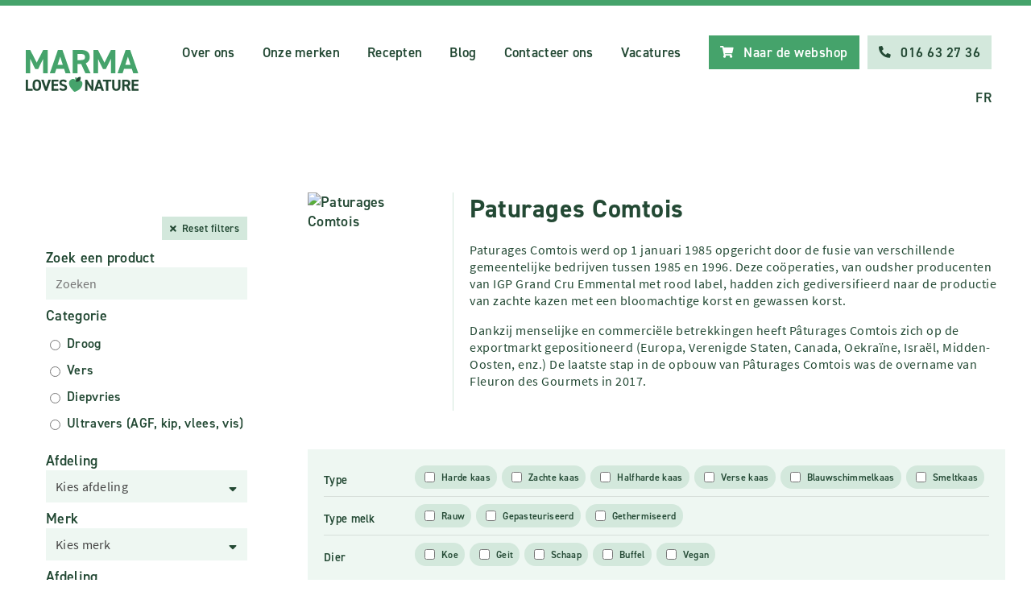

--- FILE ---
content_type: text/html; charset=UTF-8
request_url: https://marma.be/nl/zoeken/v2?brand=414&category=2_27
body_size: 6930
content:
<!DOCTYPE html>
<html lang="nl">

<head>
    <meta http-equiv="content-type" content="text/html; charset=UTF-8">
    <meta name="robots" content="noodp, noydir, FOLLOW, INDEX">
    <meta name="Author" content="Marma">
    <meta charset="utf-8">
    <meta name="viewport"
        content="width=device-width, initial-scale=1,user-scalable=1, minimum-scale=1, maximum-scale=1.0">
    <meta name="apple-mobile-web-app-capable" content="yes">
    <meta name="csrf-token" content="C9RvqI0zpei8z6f8aGQ5tfP7RRba1XlG5o9kGGDM">
    <meta http-equiv="language" content="nl">
    <meta http-equiv="X-UA-Compatible" content="IE=edge,chrome=1">
    <title>Marma - Groothandel in natuurlijke en bio producten</title>
    <meta name="keywords" content="Marma, natuurproducten, bioproducten, bio, vegan, ecologisch, groothandel, lactosevrij, glutenvrij, biovoeding, natuur, ecologisch alternatief, biologisch, ecologische producten, bio producten, groothandel voeding, groothandel belgie">
    <meta id="description" name="description" content="Jouw partner in natuurlijke en bio producten. Groothandel met een plus!">
    <meta property="og:url" content="https://marma.be/nl/zoeken/v2">
    <meta property="og:title" content="Groothandel in natuurlijke en bio producten">
    <meta property="og:description" content="Jouw partner in natuurlijke en bio producten. Groothandel met een plus!">
    <meta property="og:image" content="https://marma.be/images/layout/marma-og.jpg">
    <meta property="og:site_name" content="Marma">
    <meta property="og:type" content="website">
    <meta property="og:locale" content="nl_NL">
    <meta name="”google”" content="”notranslate”">
    <link rel="canonical" href="https://marma.be/nl/zoeken/v2">
    <link class="favicon" rel="icon" href="/images/icons/favicon.ico" type="image/x-icon">
    <link class="favicon" rel="shortcut icon" href="/images/icons/favicon.ico" type="image/x-icon">
    <link rel="stylesheet" href="/css/style.css?v=12.0">
    <link rel="stylesheet" href="/css/intro.css"  />
    <meta name="facebook-domain-verification" content="chk25lnx189c5cbucaafu589tiasdt" />
    <link rel="stylesheet" href="https://cdnjs.cloudflare.com/ajax/libs/font-awesome/5.15.2/css/all.min.css" integrity="sha512-HK5fgLBL+xu6dm/Ii3z4xhlSUyZgTT9tuc/hSrtw6uzJOvgRr2a9jyxxT1ely+B+xFAmJKVSTbpM/CuL7qxO8w==" crossorigin="anonymous" />

    <!-- Google Tag Manager -->
    <script>(function(w,d,s,l,i){w[l]=w[l]||[];w[l].push({'gtm.start':
                new Date().getTime(),event:'gtm.js'});var f=d.getElementsByTagName(s)[0],
            j=d.createElement(s),dl=l!='dataLayer'?'&l='+l:'';j.async=true;j.src=
            'https://www.googletagmanager.com/gtm.js?id='+i+dl;f.parentNode.insertBefore(j,f);
        })(window,document,'script','dataLayer','GTM-PQF7GG2Q');</script>
    <!-- End Google Tag Manager -->

</head>

<body class=" body__loaded loaded">

    <!-- Google Tag Manager (noscript) -->
    <noscript><iframe src="https://www.googletagmanager.com/ns.html?id=GTM-PQF7GG2Q" height="0" width="0" style="display:none;visibility:hidden"></iframe></noscript>
    <!-- End Google Tag Manager (noscript) -->
        <div class="header ">
                
        
        
        <div class="wrapper">
            <div class="header__inner ">
                                    <a class="logo" title="Marma home" href="https://marma.be/nl">
                        <img class="logo__image" alt="Marma logo" src="/marma.svg">
                    </a>
                                <div class="menu">
                                        <a class="menu__link menu__link--onlybig" title="Over ons"
                        href="https://marma.be/nl/over-ons">Over ons</a>
                    <a class="menu__link menu__link--onlybig" title="Onze merken"
                        href="https://marma.be/nl/merken">Onze merken</a>
                                                                    <a class="menu__link menu__link--onlybig" title="Recepten"
                           href="https://marma.be/nl/recepten">Recepten</a>
                                                    <a class="menu__link menu__link--onlybig" title="Blog" href="https://marma.be/nl/blog"> Blog </a>
                                                <a class="menu__link menu__link--onlybig" title="Contacteer ons"
                        href="https://marma.be/nl/contacteer-ons">Contacteer ons</a>
                                                <a class="menu__link menu__link--onlybig" title="Vacatures" href="https://marma.be/nl/vacatures">Vacatures</a>
                                                <div class="menu__buttons menu__buttons--big">
                                                <a class="button button--green menu__button" title="Naar de webshop"
                            href="https://marma.be/nl/webshop">
                            <i class="fas fa-shopping-cart"></i>
                            <span class="button__txt">Naar de webshop</span>
                        </a>

                        <a class="button button--light menu__button" title="Bel Marma" href="tel:+3216632736">
                            <i class="fas fa-phone-alt"></i>
                            <span class="button__txt">016 63 27 36</span>
                        </a>
                        
                    </div>
                    <a class="menu__link open__menu" title="Open menu" href="#">
                        <i class="fas fa-bars"></i>
                        <span>Menu</span>
                    </a>
                                            <a class="menu__link menu__link--languagebig" title="Francais"
                            href="https://marma.be/nl/lang/fr">FR</a>
                                    </div>
            </div>
        </div>
    </div>
    <div class="menu__phone">
        <div class="menu__phone__inner">
            <div class="menu__phone__links">
                                <a class="menu__link menu__link--phone" title="Over ons"
                    href="https://marma.be/nl/over-ons">Over ons</a>
                <a class="menu__link menu__link--phone" title="Onze merken"
                    href="https://marma.be/nl/merken">Onze merken</a>
                    
                    

                    <a class="menu__link menu__link--phone" title="Blog" href="https://marma.be/nl/blog">Blog </a>
                <a class="menu__link menu__link--phone" title="Contacteer ons"
                    href="https://marma.be/nl/contacteer-ons">Contacteer ons</a>
                                        <a class="menu__link menu__link--phone" title="Vacatures" href="https://marma.be/nl/vacatures">Vacatures</a>
                
                    <div class="menu__buttons menu__buttons--phone">
                    <a class="button button--green menu__button" title="Naar de webshop"
                    href="https://marma.be/nl/webshop">
                    <i class="fas fa-shopping-cart"></i>
                    <span class="button__txt">Naar de webshop</span>
                </a>
                    <a class="button button--light menu__button" title="Bel Marma"
                        href="tel:+3216632736">
                        <i class="fas fa-phone-alt"></i>
                        <span class="button__txt">016 63 27 36</span>
                    </a>
                </div>
                                    <a class="menu__link menu__link--phone" title="Francais" href="https://marma.be/nl/lang/fr">FR</a>
                            </div>
        </div>
        <a href="#" title="sluit menu" class="close__menu">
            <i class="fas fa-times"></i>
        </a>
    </div>
        

    <div class="wrapper">
                        <div class="page__with-side">
            <div class="page__side page__side--stayattop">
                <div class="sticky">
                    <div class="sticky__inner">
                        <a href="#" data-action="toggle__filters" class="product__filter__button button button--light">
    <i class="fas fa-search"></i>
    <span>Zoek of filter producten</span>
</a>
<div class="page__side__content page__side__search__content">
            <div class="button--reset__wrapper">
            <a class="button button--reset" title="Reset filters"
               href="https://marma.be/nl/zoeken/v2"><i
                        class="fas fa-times"></i><span>Reset filters</span></a>
        </div>
        <form id="search_form_side" class="product_search_form"
                        action="https://marma.be/nl/zoeken"
                    method="GET">

        <style>
            #autocomplete-0-input {
                background: white;
                margin-bottom: 0px;
            }
        </style>
        <label for="cars">Zoek een product</label>
        
        <input type="text" name="query" class="product_input_search_form" placeholder="Zoeken"
               value="">
                    <label for="cars">Categorie</label>
            <div class="page__side__filters__wrapper">
                <div class="page__side__filters">
                                            <div class="page__side__filter">
                            <input class="page__side__filter__input product_search_product_category" type="radio"
                                   id="product_category_0"
                                   name="product_category" value="0"
                                   >
                            <label class="page__side__filter__label product_search_product_category"
                                   for="product_category_0">Droog
                            </label>
                        </div>
                                            <div class="page__side__filter">
                            <input class="page__side__filter__input product_search_product_category" type="radio"
                                   id="product_category_1"
                                   name="product_category" value="1"
                                   >
                            <label class="page__side__filter__label product_search_product_category"
                                   for="product_category_1">Vers
                            </label>
                        </div>
                                            <div class="page__side__filter">
                            <input class="page__side__filter__input product_search_product_category" type="radio"
                                   id="product_category_2"
                                   name="product_category" value="2"
                                   >
                            <label class="page__side__filter__label product_search_product_category"
                                   for="product_category_2">Diepvries
                            </label>
                        </div>
                                            <div class="page__side__filter">
                            <input class="page__side__filter__input product_search_product_category" type="radio"
                                   id="product_category_3"
                                   name="product_category" value="3"
                                   >
                            <label class="page__side__filter__label product_search_product_category"
                                   for="product_category_3">Ultravers (AGF, kip, vlees, vis)
                            </label>
                        </div>
                                    </div>
            </div>
                        <label for="cars">Afdeling</label>

                    <div class="select__wrapper">
                <div class="select__icon">
                    <i class="fas fa-sort-down"></i>
                </div>
                <select class="product_search_category single_select" name="category" id="category">
                    <option value="0">Kies afdeling</option>
                                                                                    </optgroup>
                                                                                                        </optgroup>
                                                                                                        </optgroup>
                                                                                                        </optgroup>
                                                                                                        </optgroup>
                                                                                                        </optgroup>
                                                                                                        </optgroup>
                                                                                                        </optgroup>
                                                                                                        </optgroup>
                                                                                                        </optgroup>
                                                                                                        </optgroup>
                                                                                                        </optgroup>
                                                                                                        </optgroup>
                                                                                                        </optgroup>
                                                                                                        </optgroup>
                                                                                                        </optgroup>
                                                                                                        </optgroup>
                                                                                                        </optgroup>
                                                                                                        </optgroup>
                                                                                                        </optgroup>
                                                                                                        </optgroup>
                                                                                                        </optgroup>
                                                                                                        </optgroup>
                                                                                                        </optgroup>
                                                                                                        </optgroup>
                                                                                                        </optgroup>
                                                                                                        </optgroup>
                                                                                                        </optgroup>
                                                                                                        </optgroup>
                                                                                                        </optgroup>
                                                                                                        </optgroup>
                                                                                                        </optgroup>
                                                                                                        </optgroup>
                                                                                                        </optgroup>
                                                                                                        </optgroup>
                                                                                                        </optgroup>
                                                                                                        </optgroup>
                                                                                                        </optgroup>
                                                                                                        </optgroup>
                                                                                                        </optgroup>
                                                                                                        </optgroup>
                                                                                                        </optgroup>
                                                                                                        </optgroup>
                                                                                                        </optgroup>
                                                                                                        </optgroup>
                                                                                                        </optgroup>
                                                                                                        </optgroup>
                                                                                                        </optgroup>
                                                                                                        </optgroup>
                                                                                                        </optgroup>
                                                                                                        </optgroup>
                                                                                                        </optgroup>
                                                                                                        </optgroup>
                                                                                                        </optgroup>
                                                                                                        </optgroup>
                                                                                                        </optgroup>
                                                                                                        </optgroup>
                                                                                                        </optgroup>
                                                                                                        </optgroup>
                                                                                                        </optgroup>
                                                                                                        </optgroup>
                                                                                                        </optgroup>
                                                                                                        </optgroup>
                                                                                                        </optgroup>
                                                                                                        </optgroup>
                                                                                                        </optgroup>
                                                                                                        </optgroup>
                                                                                                        </optgroup>
                                                                                                        </optgroup>
                                                                                                        </optgroup>
                                                                                                        </optgroup>
                                                                                                        </optgroup>
                                                                                                        </optgroup>
                                                                                                        </optgroup>
                                                                                                        </optgroup>
                                                                                                        </optgroup>
                                                                                                        </optgroup>
                                                                                                        </optgroup>
                                                                                                        </optgroup>
                                                                                                        </optgroup>
                                                                                                        </optgroup>
                                                                                                        </optgroup>
                                                                                                        </optgroup>
                                                                                                        </optgroup>
                                                                                                        </optgroup>
                                                                                                        </optgroup>
                                                                                                        </optgroup>
                                                                                                        </optgroup>
                                                                                                        </optgroup>
                                                                                                        </optgroup>
                                                                                                        </optgroup>
                                                                                                        </optgroup>
                                                                                                        </optgroup>
                                                                                                        </optgroup>
                                                                                                        </optgroup>
                                                                                                        </optgroup>
                                                                                                        </optgroup>
                                                                                                        </optgroup>
                                                                                                        </optgroup>
                                                                                                        </optgroup>
                                                                                                        </optgroup>
                                                                                                        </optgroup>
                                                                                                        </optgroup>
                                                                                                        </optgroup>
                                                                                                        </optgroup>
                                                                                                        </optgroup>
                                                                                                        </optgroup>
                                                                                                        </optgroup>
                                                                                                        </optgroup>
                                                                                                        </optgroup>
                                                                                                        </optgroup>
                                                                                                        </optgroup>
                                                                                                        </optgroup>
                                                                                                        </optgroup>
                                                                                                        </optgroup>
                                                                                                        </optgroup>
                                                                                                        </optgroup>
                                                                                                        </optgroup>
                                                                                                        </optgroup>
                                                                                                        </optgroup>
                                                        </select>
            </div>
        
        <label for="cars">Merk</label>
            <div class="select__wrapper">
                <div class="select__icon">
                    <i class="fas fa-sort-down"></i>
                </div>
                <select class="product_search_brand single_select" name="brand" id="brand">
                    <option value="">Kies merk</option>
                                            <option  value="445">Agour</option>
                                            <option  value="425">Agriolas</option>
                                            <option  value="400">Ardenner</option>
                                            <option  value="429">Arnoldi</option>
                                            <option  value="276">Bastiaansen</option>
                                            <option  value="406">Bastognette</option>
                                            <option  value="634">Belton Farm</option>
                                            <option  value="420">Bergers de Saint Michel</option>
                                            <option  value="439">Bergsenn</option>
                                            <option  value="283">Berloumi</option>
                                            <option  value="385">Bioferme</option>
                                            <option  value="99">Bonneterre</option>
                                            <option  value="377">Buffl&#039;Ardenne</option>
                                            <option  value="424">Capribio</option>
                                            <option  value="435">Cerron</option>
                                            <option  value="402">ChèvrArdennes</option>
                                            <option  value="383">Damse kaasmakerij</option>
                                            <option  value="605">Danatel</option>
                                            <option  value="399">De Mèkkerstee</option>
                                            <option  value="396">De Volle Maan</option>
                                            <option  value="409">Earl Moinet</option>
                                            <option  value="453">Emmentaler Suisse</option>
                                            <option  value="411">Fromagerie Arbusigny</option>
                                            <option  value="415">Fromagerie Gillot</option>
                                            <option  value="419">Fromagerie Jean Perrin</option>
                                            <option  value="418">Fromagerie Montsurs</option>
                                            <option  value="442">Fromagerie Napiot</option>
                                            <option  value="443">Fromagerie Seignemartin</option>
                                            <option  value="441">Fromageries Marcel petite</option>
                                            <option  value="426">Funtana Cana</option>
                                            <option  value="617">Gaborit</option>
                                            <option  value="452">Gruyere Suisse</option>
                                            <option  value="358">Het Hinkelspel</option>
                                            <option  value="407">Hooidammer</option>
                                            <option  value="417">Isigny Sainte Mère</option>
                                            <option  value="412">La dent du chat</option>
                                            <option  value="408">La Lemance</option>
                                            <option  value="423">Lactalis</option>
                                            <option  value="416">Laiterie Fabre</option>
                                            <option  value="421">Laitière Laqueuille</option>
                                            <option  value="405">Le Campagnard</option>
                                            <option  value="422">Lou Passou</option>
                                            <option  value="431">Luigi Farina</option>
                                            <option  value="437">Lye Cross Farm</option>
                                            <option  value="428">Manciano</option>
                                            <option  value="413">Milleret</option>
                                            <option  value="432">Montanari</option>
                                            <option  value="430">Oioli</option>
                                            <option  value="357">R&#039;bio</option>
                                            <option  value="244">Reigershof</option>
                                            <option  value="446">San Salvatore</option>
                                            <option  value="434">Sanchez de Rojas</option>
                                            <option  value="449">Splügner</option>
                                            <option  value="367">Taxas feta</option>
                                            <option  value="440">Thise</option>
                                            <option  value="410">Vallée Verte</option>
                                            <option  value="403">Vieux Liège</option>
                                            <option  value="404">Waterloo</option>
                                            <option  value="235">Wilmersburger</option>
                                    </select>
            </div>
                    <label for="cars">Afdeling</label>

            <div class="page__side__filters__wrapper">
                <div class="page__side__filters">
                    <div class="page__side__filter">
                        <input class="page__side__filter__input" type="checkbox" id="belgian"
                               name="belgian" value="1" >
                        <label class="page__side__filter__label"
                               for="belgian"><span class="filter__label__icon filter__label filter__label--flag"></span><span>Belgisch</span>
                        </label>
                    </div>
                    <div class="page__side__filter">
                        <input class="page__side__filter__input" type="checkbox" id="bio"
                               name="bio" value="1" >
                        <label class="page__side__filter__label"
                               for="bio"><span
                                    class="filter__label__icon filter__label filter__label--round product__label--BIO icon--BIO--white"></span><span>Bio</span>
                        </label>
                    </div>
                    <div class="page__side__filter">
                        <input class="page__side__filter__input" type="checkbox" id="gluten"
                                                              name="gluten" value="1">
                        <label class="page__side__filter__label"
                               for="gluten"><span
                                    class="filter__label__icon filter__label filter__label--round product__label--GLU icon--GLU--white"></span><span>Glutenvrij</span></label>
                    </div>
                    <div class="page__side__filter">
                        <input class="page__side__filter__input" type="checkbox" id="lactose"
                               name="lactose" value="1" >
                        <label class="page__side__filter__label"
                               for="lactose"><span
                                    class="filter__label__icon filter__label filter__label--round product__label--LAC icon--LAC--white"></span><span>Lactosevrij</span>
                        </label>
                    </div>


                    <div class="page__side__filter">
                        <input class="page__side__filter__input" type="checkbox" id="sugararm"
                               name="sugararm" value="1" >
                        <label class="page__side__filter__label"
                               for="sugararm"><span
                                    class="filter__label__icon filter__label filter__label--round product__label--SUGARM icon--SUGARM--white"></span><span>Suikerarm</span>
                        </label>
                    </div>
                    <div class="page__side__filter">
                        <input class="page__side__filter__input" type="checkbox" id="sugar"
                               name="sugar" value="1" >
                        <label class="page__side__filter__label"
                               for="sugar"><span
                                    class="filter__label__icon filter__label filter__label--round product__label--SUG icon--SUG--white"></span><span>Suikervrij</span>
                        </label>
                    </div>

                    <div class="page__side__filter">
                        <input class="page__side__filter__input" type="checkbox" id="vegan"
                                name="vegan" value="1">
                        <label class="page__side__filter__label" for="vegan"><span
                                    class="filter__label__icon filter__label filter__label--round product__label--VEGAN icon--VEGAN--white"></span><span>Vegan</span></label>
                    </div>
                    <div class="page__side__filter">
                        <input class="page__side__filter__input" type="checkbox" id="veggie"
                                name="veggie" value="1">
                        <label class="page__side__filter__label" for="veggie"><span
                                    class="filter__label__icon filter__label filter__label--round product__label--VEGGIE icon--VEGGIE--white"></span><span>Veggie</span></label>
                    </div>
                    <div class="page__side__filter">
                        <input class="page__side__filter__input" type="checkbox" id="fairtrade"
                                name="fairtrade" value="1">
                        <label class="page__side__filter__label"
                               for="fairtrade"><span
                                    class="filter__label__icon filter__label filter__label--fairtrade"></span><span>Fairtrade</span>
                        </label>
                    </div>
                </div>
            </div>

            <div class="page__side__filters__wrapper">

                <div class="page__side__filters">
                    <div class="page__side__filter">
                        <input class="page__side__filter__input" type="checkbox" id="bulk"
                                name="bulk" value="1">
                        <label class="page__side__filter__label"
                               for="bulk"><span>Grootverpakking</span></label>
                    </div>
                    <div class="page__side__filter">
                        <input class="page__side__filter__input" type="checkbox" id="verstoog"
                                name="verstoog" value="1">
                        <label class="page__side__filter__label"
                               for="verstoog"><span>Bedieningstoog</span></label>
                    </div>
                </div>
            </div>

        
        <button type="submit"
                class="button button--search button--green"
                title="Bekijk alle merken">
            <i class="fas fa-search"></i>
            <span class="button__txt">Zoeken</span>
        </button>
    </form>

</div>
                    </div>
                </div>
            </div>
            <div class="page__content page__content--big">


                                    <div class="page__text">
                        <div class="brand__block">
                            <div class="brand__block__image">
                                <img alt="Paturages Comtois" class="page__brand__item__img" src=""
                                     data-src="/pictures/brands/paturages-comtois.jpg">
                            </div>
                            <div class="brand__block__text">
                                <h1>Paturages Comtois </h1>
                                <p style="border: none; margin: 0px; padding: 0px 0px 16px; color: #234934; font-family: 'Source sans pro', sans-serif; font-size: 0.9em; letter-spacing: 0.5px; line-height: 1.3em; background-color: #ffffff;">Paturages Comtois werd op 1 januari 1985 opgericht door de fusie van verschillende gemeentelijke bedrijven tussen 1985 en 1996. Deze co&ouml;peraties, van oudsher producenten van IGP Grand Cru Emmental met rood label, hadden zich gediversifieerd naar de productie van zachte kazen met een bloomachtige korst en gewassen korst.&nbsp;</p>
<p style="border: none; margin: 0px; padding: 0px 0px 16px; color: #234934; font-family: 'Source sans pro', sans-serif; font-size: 0.9em; letter-spacing: 0.5px; line-height: 1.3em; background-color: #ffffff;">Dankzij menselijke en commerci&euml;le betrekkingen heeft P&acirc;turages Comtois zich op de exportmarkt gepositioneerd (Europa, Verenigde Staten, Canada, Oekra&iuml;ne, Isra&euml;l, Midden-Oosten, enz.) De laatste stap in de opbouw van P&acirc;turages Comtois was de overname van Fleuron des Gourmets in 2017.</p>
                                <div class="page__brand__item--subcategories">
                                                                    </div>
                            </div>
                        </div>
                        <br><br>
                    </div>
                

                




                                    <div class="page__text">
                        <div class="product__details__wrapper">
                            <div class="product__details__wrapper__filters">
                                <div class="product__details__title product__details__title--filter">Type</div>
                                <div class="product__details">
                                    <div class="page__brand__item--subcategory">
                                        <div class="page__side__filter">
                                            <input form="search_form_side" class="page__side__filter__input"
                                                   type="checkbox" id="cheese_hard"
                                                   name="cheese_hard" value="1"
                                                   >
                                            <label class="page__side__filter__label"
                                                   for="cheese_hard"><span>Harde kaas</span>
                                            </label>
                                        </div>
                                    </div>
                                    <div class="page__brand__item--subcategory">
                                        <div class="page__side__filter">

                                            <input form="search_form_side" class="page__side__filter__input"
                                                   type="checkbox" id="cheese_soft"
                                                   name="cheese_soft" value="1"
                                                   >
                                            <label class="page__side__filter__label"
                                                   for="cheese_soft"><span>Zachte kaas</span>
                                            </label>
                                        </div>
                                    </div>
                                    <div class="page__brand__item--subcategory">
                                        <div class="page__side__filter">

                                            <input form="search_form_side" class="page__side__filter__input"
                                                   type="checkbox" id="cheese_semi_hard"
                                                   name="cheese_semi_hard" value="1"
                                                   >
                                            <label class="page__side__filter__label"
                                                   for="cheese_semi_hard"><span>Halfharde kaas</span>
                                            </label>
                                        </div>
                                    </div>
                                    <div class="page__brand__item--subcategory">
                                        <div class="page__side__filter">

                                            <input form="search_form_side" class="page__side__filter__input"
                                                   type="checkbox" id="cheese_fresh"
                                                   name="cheese_fresh" value="1"
                                                   >
                                            <label class="page__side__filter__label"
                                                   for="cheese_fresh"><span>Verse kaas</span>
                                            </label>
                                        </div>
                                    </div>
                                    <div class="page__brand__item--subcategory">
                                        <div class="page__side__filter">

                                            <input form="search_form_side" class="page__side__filter__input"
                                                   type="checkbox" id="cheese_blue"
                                                   name="cheese_blue" value="1"
                                                   >
                                            <label class="page__side__filter__label"
                                                   for="cheese_blue"><span>Blauwschimmelkaas </span>
                                            </label>
                                        </div>
                                    </div>
                                    <div class="page__brand__item--subcategory">
                                        <div class="page__side__filter">

                                            <input form="search_form_side" class="page__side__filter__input"
                                                   type="checkbox" id="cheese_melt"
                                                   name="cheese_melt" value="1"
                                                   >
                                            <label class="page__side__filter__label"
                                                   for="cheese_melt"><span>Smeltkaas</span>
                                            </label>
                                        </div>
                                    </div>
                                </div>
                            </div>

                            <div class="product__details__wrapper__filters">

                                <div
                                    class="product__details__title product__details__title--filter">Type melk</div>
                                <div class="product__details">
                                    <div class="page__brand__item--subcategory">
                                        <div class="page__side__filter">

                                            <input form="search_form_side" class="page__side__filter__input"
                                                   type="checkbox" id="cheese_milk_raw"
                                                   name="cheese_milk_raw" value="1"
                                                   >
                                            <label class="page__side__filter__label"
                                                   for="cheese_milk_raw"><span>Rauw </span>
                                            </label>

                                        </div>
                                    </div>
                                    <div class="page__brand__item--subcategory">
                                        <div class="page__side__filter">

                                            <input form="search_form_side" class="page__side__filter__input"
                                                   type="checkbox" id="cheese_milk_pastaurised"
                                                   name="cheese_milk_pastaurised" value="1"
                                                   >
                                            <label class="page__side__filter__label"
                                                   for="cheese_milk_pastaurised"><span>Gepasteuriseerd </span>
                                            </label>
                                        </div>
                                    </div>
                                    <div class="page__brand__item--subcategory">
                                        <div class="page__side__filter">

                                            <input form="search_form_side" class="page__side__filter__input"
                                                   type="checkbox" id="cheese_milk_thermal"
                                                   name="cheese_milk_thermal" value="1"
                                                   >
                                            <label class="page__side__filter__label"
                                                   for="cheese_milk_thermal"><span>Gethermiseerd </span>
                                            </label>

                                        </div>
                                    </div>
                                </div>
                            </div>
                            <div class="product__details__wrapper__filters">

                                <div
                                    class="product__details__title product__details__title--filter">Dier</div>
                                <div class="product__details">
                                    <div class="page__brand__item--subcategory">
                                        <div class="page__side__filter">

                                            <input form="search_form_side" class="page__side__filter__input"
                                                   type="checkbox" id="cheese_animal_cow"
                                                   name="cheese_animal_cow" value="1"
                                                   >
                                            <label class="page__side__filter__label"
                                                   for="cheese_animal_cow"><span>Koe </span>
                                            </label>

                                        </div>
                                    </div>
                                    <div class="page__brand__item--subcategory">
                                        <div class="page__side__filter">

                                            <input form="search_form_side" class="page__side__filter__input"
                                                   type="checkbox" id="cheese_animal_goat"
                                                   name="cheese_animal_goat" value="1"
                                                   >
                                            <label class="page__side__filter__label"
                                                   for="cheese_animal_goat"><span>Geit </span>
                                            </label>

                                        </div>
                                    </div>
                                    <div class="page__brand__item--subcategory">

                                        <div class="page__side__filter">

                                            <input form="search_form_side" class="page__side__filter__input"
                                                   type="checkbox" id="cheese_animal_sheep"
                                                   name="cheese_animal_sheep" value="1"
                                                   >
                                            <label class="page__side__filter__label"
                                                   for="cheese_animal_sheep"><span>Schaap </span>
                                            </label>

                                        </div>
                                    </div>
                                    <div class="page__brand__item--subcategory">
                                        <div class="page__side__filter">

                                            <input form="search_form_side" class="page__side__filter__input"
                                                   type="checkbox" id="cheese_animal_buffalo"
                                                   name="cheese_animal_buffalo" value="1"
                                                   >
                                            <label class="page__side__filter__label"
                                                   for="cheese_animal_buffalo"><span>Buffel</span>
                                            </label>

                                        </div>
                                    </div>
                                    <div class="page__brand__item--subcategory">
                                        <div class="page__side__filter">

                                            <input form="search_form_side" class="page__side__filter__input"
                                                   type="checkbox" id="cheese_animal_vegan"
                                                   name="cheese_animal_vegan" value="1"
                                                   >
                                            <label class="page__side__filter__label"
                                                   for="cheese_animal_vegan"><span>Vegan</span>
                                            </label>
                                        </div>
                                    </div>
                                </div>
                            </div>
                        </div>
                    </div>
                


                                        <div class="message message--center">Geen producten gevonden. Probeer een andere zoekopdracht.</div>
                                    </div>
            </div>
        </div>
        <a href="#" class="to_top to_top--hidden" title="Naar boven"><span class="to_top__text">Naar boven</span><i class="to_top__icon fas fa-arrow-circle-up"></i></a>        
        <div class="footer ">
        <div class="wrapper">
            <div class="footer__parts">
                <div class="footer__part">
                    <div class="footer__links">
                        <a class="footer__link" title="Online bestelplatform "
                            href="https://marma.be/nl/online-bestelplatform">Online bestelplatform</a>
                        <a class="footer__link" title="Marma kwaliteitsmerken "
                            href="https://marma.be/nl/eigen-kwaliteitsmerken">Marma kwaliteitsmerken</a>
                        <a class="footer__link" title="Ultravers"
                            href="https://marma.be/nl/ultravers-groenten-aardappelen-en-fruit">Ultravers</a>
                        <a class="footer__link" title="Levering "
                            href="https://marma.be/nl/levering">Levering</a>
                        <a class="footer__link" title="Certificaten &amp; nuttige links "
                            href="https://marma.be/nl/vergunningen-certificaten-en-nuttige-links">Certificaten &amp; nuttige links</a>
                        <a class="footer__link" title="Algemene voorwaarden "
                            href="https://marma.be/nl/algemene-voorwaarden">Algemene voorwaarden</a>
                        <a class="footer__link" title="Privacy "
                            href="https://marma.be/nl/privacy">Privacy</a>
                        <a class="footer__link" title="Sitemap" href="https://marma.be/nl/sitemap">Sitemap</a>

                    </div>
                </div>
                <div class="footer__part">
                    <div class="footer__links">
                        <a class="footer__link" title="Home"
                            href="https://marma.be/nl">Home</a>
                        <a class="footer__link" title="Over ons"
                            href="https://marma.be/nl/over-ons">Over ons</a>
                        <a class="footer__link" title="Onze merken"
                            href="https://marma.be/nl/merken">Onze merken</a>
                        <a class="footer__link" title="Producenten in de kijker"
                            href="https://marma.be/nl/sub">Producenten in de kijker</a>
                        <a class="footer__link" title="Contacteer ons"
                            href="https://marma.be/nl/contacteer-ons">Contacteer ons</a>
                            <a class="footer__link" title="Marma blog" href="https://marma.be/nl/blog">Marma blog</a>
                            <a class="footer__link" title="Seizoensgroen" href="https://marma.be/nl/seizoensgroen">Seizoensgroen</a>
                        <a class="footer__link" title="Vacatures" href="https://marma.be/nl/vacatures">Vacatures</a>
                    </div>
                </div>

                <div class="footer__part">
                    <div class="footer__links" itemscope="" itemtype="https://schema.org/Organization">
                        <div class="footer__button__wrapper">
                            <a  class="button button--green footer__button"
                                title="Naar de webshop" href="https://marma.be/nl/webshop">
                                <i class="fas fa-shopping-cart"></i>
                                <span class="button__txt">Naar de webshop</span>
                        </a>
                        </div>
                        <a class="footer__link" target="_blank" rel="noopener" href="https://www.google.com/maps/place/Marma/@50.8080016,4.9565518,17z/data=!3m1!4b1!4m5!3m4!1s0x47c16c3d93f801f1:0x954a8d636c3c2b6c!8m2!3d50.8080016!4d4.9587405?hl=nl" title="Bekijk de locatie op kaart">
                            <i class="fas fa-map-marker-alt"></i>
                            <span itemscope="" itemprop="address" itemtype="https://schema.org/PostalAddress">Fred Chaffartlaan 11, 3300 Tienen</span>
                        </a>
                        <a class="footer__link" title="Bel Marma" href="tel:+3216632736">
                            <i class="fas fa-phone-alt"></i>
                            <span itemprop="telephone">016 63 27 36</span>
                        </a>
                        <p class="footer__link" title="BTW nummer Marma">
                            <i class="fas fa-receipt"></i>
                            <span itemprop="vat_number">BE0461.931.222 </span>
                        </p>
                        <a class="footer__link" title="Mail Marma" href="mailto:info@marma.be">
                            <i class="fas fa-envelope"></i>
                            <span itemprop="email">info@marma.be</span>
                        </a>
                        <a class="footer__link" title="Volg ons op facebook" target="_blank"
                            href="https://www.facebook.com/marmatienen">
                            <i class="fab fa-facebook-square"></i>
                            <span>Volg ons op facebook</span>
                        </a>
                        <a class="footer__link" title="Like ons op Instagram" target="_blank"
                        href="https://www.instagram.com/marma_bio/">
                        <i class="fab fa-instagram"></i>
                        <span>Like ons op Instagram</span>
                    </a>
                    <a class="footer__link" title="Volg ons op LinkedIn" target="_blank"
                    href="https://www.linkedin.com/company/43218070">
                    <i class="fab fa-linkedin-in"></i>
                    <span>Volg ons op LinkedIn</span>
                </a>
                        <div class="footer__button__below__wrapper">
                        <a class="button button--light footer__button" title="Ik wil leverancier worden" href="https://marma.be/nl/leverancier-worden">
                            Ik wil leverancier worden
                        </a>
                    </div>
                    </div>
                </div>
            </div>
            <span class="footer__copy">© 2026 Marma bv</span>
        </div>
    </div>
    <div class="flash__message"></div>



    <script src="https://code.jquery.com/jquery-1.9.1.min.js"></script>
    <script type="text/javascript" src="/js/scripts/jquery.sticky-kit.min.js"></script>
        <script type="text/javascript" src="/js/scripts/jquery-ui.min.js"></script>
    <script src="/assets/js/chosen.js"></script>
    <script src="https://cdnjs.cloudflare.com/ajax/libs/intro.js/6.0.0/intro.js"></script>
    <script type="text/javascript" src="/js/general.js?v=13.7"></script>

    <script>
        $.ajaxSetup({
            headers: {
                'X-CSRF-TOKEN': $('meta[name="csrf-token"]').attr('content')
            }
        });
    </script>
    
    
    <script>
        function submitSearch(){
            $('.product_search_form').submit();
        }
        $('.product_search_brand').on('change', function(){
            submitSearch();
        });
        $('.product_search_product_category').on('change', function(){
            submitSearch();
        });
        $('.product_search_category').on('change', function(){
            submitSearch();
        });
        $('.page__side__filter__input').on('change', function(){
            submitSearch();
        });
        $('.sort_products').on('change', function(){
            submitSearch();
        });
    </script>
</body>

</html>


--- FILE ---
content_type: application/javascript; charset=utf-8
request_url: https://marma.be/js/general.js?v=13.7
body_size: 2650
content:
(()=>{var t,e={40:()=>{function t(){$(".reveal").each((function(){var t=$(this);t.hasClass("show")||function(t){var e=(t=t[0]).getBoundingClientRect();return e.bottom>=0&&e.right>=0&&e.top<=(window.innerHeight||document.documentElement.clientHeight)&&e.left<=(window.innerWidth||document.documentElement.clientWidth)}(t)&&(t.addClass("show"),setTimeout((function(){t.addClass("no_trans")}),600))}))}var e,n,o,i;window.loadImages=function(){$("[data-src]").not(".loaded").each((function(){var t=$(this);(function(t){var e=(t=t[0]).getBoundingClientRect();return e.bottom+400>=0&&e.right+1e3>=0&&e.top-200<=(window.innerHeight||document.documentElement.clientHeight)&&e.left-1e3<=(window.innerWidth||document.documentElement.clientWidth)})(t)&&function(t){if(0!=t.css("background-size")){null!=window.devicePixelRatio&&window.devicePixelRatio;var e=t.attr("data-src");t.hasClass("background_image")?t.css({"background-image":"url('"+e+"')"}).addClass("loaded"):""==t.attr("src")?t.attr("src",e).addClass("loaded"):t.addClass("loaded")}}(t)}))},$(window).on("load",(function(){loadImages(),t(),$("body").addClass("body__loaded")})),$(window).on("resize scroll",(function(){t(),loadImages()})),$(window).load((function(){$("body").addClass("loaded")})),$(".open__menu").click((function(t){t.preventDefault(),$(".menu__phone").fadeIn(600)})),$(".close__menu").click((function(t){t.preventDefault(),$(".menu__phone").fadeOut(600)})),$(".popup__close").click((function(t){t.preventDefault(),$(this).closest(".popup").fadeOut(300)})),$('[data-action="toggle__filters"]').click((function(t){t.preventDefault(),$(".page__side__search__content").slideToggle(300)})),$("body,html").bind("scroll mousedown wheel DOMMouseScroll mousewheel keyup",(function(t){(t.which>0||"mousedown"==t.type||"mousewheel"==t.type)&&$("html,body").stop()})),$("body,html").bind("scroll mousedown wheel DOMMouseScroll mousewheel keyup",(function(t){(t.which>0||"mousedown"==t.type||"mousewheel"==t.type)&&$("html,body").stop()})),$(window).on("load",(function(){setTimeout((function(){$(".sticky").each((function(){"4"!=$(this).css("z-index")&&$(".sticky").stick_in_parent({recalc_every:1,offset_top:30})}))}),1e3)})),e=document.body,n=function(){$(".sticky").trigger("sticky_kit:recalc")},i=e.clientHeight,function t(){o=e.clientHeight,i!=o&&n(),i=o,e.onElementHeightChangeTimer&&clearTimeout(e.onElementHeightChangeTimer),e.onElementHeightChangeTimer=setTimeout(t,200)}(),$("[data-scrollto]").click((function(t){t.preventDefault(),$("body, html").stop().animate({scrollTop:$("#"+$(this).attr("data-scrollto")).offset().top},{duration:600})})),$(".tooltip").tooltip(),$("[data-tooltip]").tooltip(),$(".single_select").chosen(),$(window).scroll((function(){$(window).scrollTop()>=500?$(".to_top").removeClass("to_top--hidden"):$(".to_top").addClass("to_top--hidden")})),$("form.prevent_double_submit").submit((function(){$(this).find("button").attr("disabled","disabled"),$("input[type=submit]",this).attr("disabled","disabled")})),$(".favorites_search_brand").on("change",(function(){$(".favorites_search_form").submit()})),$(document).ready((function(){$(".brand_selected").length&&$("body, html").stop().animate({scrollTop:$(".filter__sort__actions").offset().top-110},{duration:600})})),window.setAddToCart=function(t,e,n,o,i){$(i).find(".stock_status").attr("title",o),1==t?($(i).find(".product_submit").prop("disabled",!1),$(i).find(".stock_status").addClass("stock_status--green"),$(i).find(".stock_status").removeClass("stock_status--red"),$(i).find(".stock_status").removeClass("stock_status--orange"),$(i).find(".product__action__amount_max_reached").length>0&&$(i).find(".product__action__amount_max_reached").hide()):(n?($(i).find(".product_submit").prop("disabled",!1),$(i).find(".stock_status").addClass("stock_status--orange")):($(i).find(".keep_me_updated").length>0&&$(i).find(".keep_me_updated").show(),$(i).find(".keep_me_updated_wrapper").length>0&&$(i).find(".keep_me_updated_wrapper").show(),$(i).find(".product_submit").prop("disabled",!0),$(i).find(".stock_status").addClass("stock_status--red")),$(i).find(".page__products_alternatives").length>0&&$(i).find(".page__products_alternatives").show(),1==e?($(i).find(".product_submit").prop("disabled",!0),$(i).find(".keep_me_updated").length>0&&$(i).find(".keep_me_updated").show(),$(i).find(".keep_me_updated_wrapper").length>0&&$(i).find(".keep_me_updated_wrapper").show(),$(i).find(".stock_status").addClass("stock_status--red"),$(i).find(".stock_status").removeClass("stock_status--orange"),$(i).find(".stock_status").removeClass("stock_status--green"),$(i).find(".product__action__amount_max_reached").length>0&&$(i).find(".product__action__amount_max_reached").show()):$(i).find(".product__action__amount_max_reached").length>0&&$(i).find(".product__action__amount_max_reached").hide()),$("[data-tooltip]").tooltip()},$(document).ready((function(){if($("#autocomplete_search_nl").length){var t=$("#autocomplete_search_nl"),e=t.find("input"),n=t.find(".suggestions-container");if(0===e.length)return;if(0===n.length)return;e.on("keydown",(function(t){if("Enter"!==t.key)o();else{t.preventDefault();var n=e.val().trim();n&&($(".product_input_search_form").length?($(".product_input_search_form").val(n),$(".product_search_form").submit()):window.location.href="/nl/zoeken/v2?query="+encodeURIComponent(n))}}));var o=(i=function(){var t=e.val().trim();0!==t.length?function(t){return $.ajax({url:"/api/products/search",method:"GET",data:{query:t},dataType:"json"})}(t).done((function(t){!function(t){if(n.empty(),!t||0===t.length)return n.append('<div class="no-results">Geen producten gevonden.</div>'),void n.show();t.forEach((function(t){var e='\n  <div class="suggestion-item"\n       data-product-id="'.concat(t.id,'"\n       data-product-code="').concat(t.product_code,'"\n       data-product-name="').concat(t.name_nl,'">\n    <img src="https://marma.be/pictures/products/').concat(t.product_code,'.jpg" width="50" height="50" />\n    <div class="suggestion-info">\n      <div class="aa-ItemContentTitle">').concat(t.product_code,'</div>\n      <div class="ItemContentDescription">').concat(t.name_nl,"</div>\n    </div>\n  </div>").trim(),o=$(e);n.append(o)})),n.show()}(t.items||t)})).fail((function(t,e,o){n.empty().hide()})):n.empty().hide()},a=300,function(){for(var t=this,e=arguments.length,n=new Array(e),o=0;o<e;o++)n[o]=arguments[o];clearTimeout(d),d=setTimeout((function(){return i.apply(t,n)}),a)});$(document).on("click",(function(t){$(t.target).closest("#autocomplete_search_nl").length||n.empty().hide()})),$(document).on("click",".suggestion-item",(function(){var t="/nl/product/"+$(this).data("product-code");window.location.href=t}))}var i,a,d})),$(document).ready((function(){if($("#autocomplete_search_fr").length){var t=$("#autocomplete_search_fr"),e=t.find("input"),n=t.find(".suggestions-container");if(0===e.length)return;if(0===n.length)return;e.on("keydown",(function(t){if("Enter"!==t.key)o();else{t.preventDefault();var n=e.val().trim();n&&($(".product_input_search_form").length?($(".product_input_search_form").val(n),$(".product_search_form").submit()):window.location.href="/fr/zoeken/v2?query="+encodeURIComponent(n))}}));var o=(i=function(){var t=e.val().trim();0!==t.length?function(t){return $.ajax({url:"/api/products/search",method:"GET",data:{query:t},dataType:"json"})}(t).done((function(t){!function(t){if(n.empty(),!t||0===t.length)return n.append('<div class="no-results">Geen producten gevonden.</div>'),void n.show();t.forEach((function(t){var e='\n  <div class="suggestion-item"\n       data-product-id="'.concat(t.id,'"\n       data-product-code="').concat(t.product_code,'"\n       data-product-name="').concat(t.name_fr,'">\n    <img src="https://marma.be/pictures/products/').concat(t.product_code,'.jpg" width="50" height="50" />\n    <div class="suggestion-info">\n      <div class="aa-ItemContentTitle">').concat(t.product_code,'</div>\n      <div class="ItemContentDescription">').concat(t.name_fr,"</div>\n    </div>\n  </div>").trim(),o=$(e);n.append(o)})),n.show()}(t.items||t)})).fail((function(t,e,o){n.empty().hide()})):n.empty().hide()},a=300,function(){for(var t=this,e=arguments.length,n=new Array(e),o=0;o<e;o++)n[o]=arguments[o];clearTimeout(d),d=setTimeout((function(){return i.apply(t,n)}),a)});$(document).on("click",(function(t){$(t.target).closest("#autocomplete_search_fr").length||n.empty().hide()})),$(document).on("click",".suggestion-item",(function(){var t="/fr/product/"+$(this).data("product-code");window.location.href=t}))}var i,a,d})),$("#toggle_order_scheme").click((function(t){t.preventDefault(),$("#order_scheme").slideToggle()})),$(".topfilter__brand").click((function(){var t=$(this).attr("data-id");$(".product_search_brand").val(t).change()})),$(".topfilter__toggle__brands").click((function(){$(this).hide(),$(".page__brand__item--subcategory--brand").removeClass("page__brand__item--subcategory--brand--hidden")}))},340:()=>{},540:()=>{},428:()=>{},665:()=>{}},n={};function o(t){var i=n[t];if(void 0!==i)return i.exports;var a=n[t]={exports:{}};return e[t](a,a.exports,o),a.exports}o.m=e,t=[],o.O=(e,n,i,a)=>{if(!n){var d=1/0;for(u=0;u<t.length;u++){for(var[n,i,a]=t[u],c=!0,r=0;r<n.length;r++)(!1&a||d>=a)&&Object.keys(o.O).every((t=>o.O[t](n[r])))?n.splice(r--,1):(c=!1,a<d&&(d=a));if(c){t.splice(u--,1);var s=i();void 0!==s&&(e=s)}}return e}a=a||0;for(var u=t.length;u>0&&t[u-1][2]>a;u--)t[u]=t[u-1];t[u]=[n,i,a]},o.o=(t,e)=>Object.prototype.hasOwnProperty.call(t,e),(()=>{var t={525:0,841:0,107:0,439:0,938:0};o.O.j=e=>0===t[e];var e=(e,n)=>{var i,a,[d,c,r]=n,s=0;if(d.some((e=>0!==t[e]))){for(i in c)o.o(c,i)&&(o.m[i]=c[i]);if(r)var u=r(o)}for(e&&e(n);s<d.length;s++)a=d[s],o.o(t,a)&&t[a]&&t[a][0](),t[a]=0;return o.O(u)},n=self.webpackChunk=self.webpackChunk||[];n.forEach(e.bind(null,0)),n.push=e.bind(null,n.push.bind(n))})(),o.O(void 0,[841,107,439,938],(()=>o(40))),o.O(void 0,[841,107,439,938],(()=>o(340))),o.O(void 0,[841,107,439,938],(()=>o(540))),o.O(void 0,[841,107,439,938],(()=>o(428)));var i=o.O(void 0,[841,107,439,938],(()=>o(665)));i=o.O(i)})();